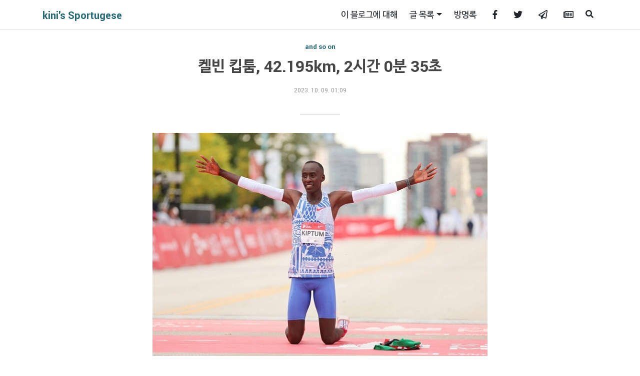

--- FILE ---
content_type: text/html;charset=UTF-8
request_url: https://kini.tistory.com/2625
body_size: 59537
content:
<!DOCTYPE html>
<html lang=ko-kr>
                                                                <head>
                <script type="text/javascript">if (!window.T) { window.T = {} }
window.T.config = {"TOP_SSL_URL":"https://www.tistory.com","PREVIEW":false,"ROLE":"guest","PREV_PAGE":"","NEXT_PAGE":"","BLOG":{"id":74366,"name":"kini","title":"kini's Sportugese","isDormancy":false,"nickName":"kini","status":"open","profileStatus":"normal"},"NEED_COMMENT_LOGIN":false,"COMMENT_LOGIN_CONFIRM_MESSAGE":"","LOGIN_URL":"https://www.tistory.com/auth/login/?redirectUrl=https://kini.tistory.com/2625","DEFAULT_URL":"https://kini.kr","USER":{"name":null,"homepage":null,"id":0,"profileImage":null},"SUBSCRIPTION":{"status":"none","isConnected":false,"isPending":false,"isWait":false,"isProcessing":false,"isNone":true},"IS_LOGIN":false,"HAS_BLOG":false,"IS_SUPPORT":false,"IS_SCRAPABLE":false,"TOP_URL":"http://www.tistory.com","JOIN_URL":"https://www.tistory.com/member/join","PHASE":"prod","ROLE_GROUP":"visitor"};
window.T.entryInfo = {"entryId":2625,"isAuthor":false,"categoryId":73372,"categoryLabel":"and so on"};
window.appInfo = {"domain":"tistory.com","topUrl":"https://www.tistory.com","loginUrl":"https://www.tistory.com/auth/login","logoutUrl":"https://www.tistory.com/auth/logout"};
window.initData = {};

window.TistoryBlog = {
    basePath: "",
    url: "https://kini.kr",
    tistoryUrl: "https://kini.tistory.com",
    manageUrl: "https://kini.tistory.com/manage",
    token: "bek5tavQ4Y3KcY/g9fB2Kw3qlcWusJMnrmVEc248hKVJ/f5rV1il3Ki2IuLDE7YQ"
};
var servicePath = "";
var blogURL = "";</script>

                
                
                        <!-- BusinessLicenseInfo - START -->
        
            <link href="https://tistory1.daumcdn.net/tistory_admin/userblog/userblog-0741249a6a6c269748c1bb7c166c9be2da99151d/static/plugin/BusinessLicenseInfo/style.css" rel="stylesheet" type="text/css"/>

            <script>function switchFold(entryId) {
    var businessLayer = document.getElementById("businessInfoLayer_" + entryId);

    if (businessLayer) {
        if (businessLayer.className.indexOf("unfold_license") > 0) {
            businessLayer.className = "business_license_layer";
        } else {
            businessLayer.className = "business_license_layer unfold_license";
        }
    }
}
</script>

        
        <!-- BusinessLicenseInfo - END -->
        <!-- GoogleAnalytics - START -->
        <script src="https://www.googletagmanager.com/gtag/js?id=UA-34347310-1" async="async"></script>
<script>window.dataLayer = window.dataLayer || [];
function gtag(){dataLayer.push(arguments);}
gtag('js', new Date());
gtag('config','UA-34347310-1', {
    cookie_domain: 'kini.tistory.com',
    cookie_flags: 'max-age=0;domain=.tistory.com',
    cookie_expires: 7 * 24 * 60 * 60 // 7 days, in seconds
});</script>

        <!-- GoogleAnalytics - END -->

<!-- MetaTag - START -->
<meta name="naver-site-verification" content="185c03c0767fe3a0753b0466b9ca2ae7c691f78f"/>
<!-- MetaTag - END -->

<!-- System - START -->

<!-- System - END -->

        <!-- GoogleSearchConsole - START -->
        
<!-- BEGIN GOOGLE_SITE_VERIFICATION -->
<meta name="google-site-verification" content="02Kzxu_1DbcZHSB-MYKQ_dP2xIOv2IyBWmKYGF2okjw"/>
<!-- END GOOGLE_SITE_VERIFICATION -->

        <!-- GoogleSearchConsole - END -->

        <!-- TistoryProfileLayer - START -->
        <link href="https://tistory1.daumcdn.net/tistory_admin/userblog/userblog-0741249a6a6c269748c1bb7c166c9be2da99151d/static/plugin/TistoryProfileLayer/style.css" rel="stylesheet" type="text/css"/>
<script type="text/javascript" src="https://tistory1.daumcdn.net/tistory_admin/userblog/userblog-0741249a6a6c269748c1bb7c166c9be2da99151d/static/plugin/TistoryProfileLayer/script.js"></script>

        <!-- TistoryProfileLayer - END -->

                
                <meta http-equiv="X-UA-Compatible" content="IE=Edge">
<meta name="format-detection" content="telephone=no">
<script src="//t1.daumcdn.net/tistory_admin/lib/jquery/jquery-3.5.1.min.js" integrity="sha256-9/aliU8dGd2tb6OSsuzixeV4y/faTqgFtohetphbbj0=" crossorigin="anonymous"></script>
<script type="text/javascript" src="//t1.daumcdn.net/tiara/js/v1/tiara-1.2.0.min.js"></script><meta name="referrer" content="always"/>
<meta name="google-adsense-platform-account" content="ca-host-pub-9691043933427338"/>
<meta name="google-adsense-platform-domain" content="tistory.com"/>
<meta name="google-adsense-account" content="ca-pub-3224355014550848"/>
<meta name="description" content="아마도 '그 선수' 이름은 켈빈 킵툼(24·케냐)이 될 모양인가 봅니다. 킵툼은 8일(이하 현지시간) 열린 2023 시카고 마라톤에서 2시간 0분 35초로 우승했습니다. 마라톤 역사상 2시간 1분대 벽을 무너뜨린 건 킵툼이 처음입니다. 이전까지는 엘리우드 킵초게(39·케냐)가 지난해 베를린 마라톤에서 세운 2시간 1분 9초가 기록이었습니다. 지난해 킵초게가 기록을 세웠을 때 '마라톤 정식 코스를 2시간 안에 뛰는 선수를 볼지도 모르겠다'고 썼습니다. 이로부터 379일 만에 마라톤 세계 최고 기록이 34초 줄었습니다. 여기서 36초만 더 줄이면 마라톤은 정말 '서브 2'(마라톤 풀 코스를 2시간 이내에 뛰는 일) 시대를 맞이하게 됩니다. 킴툼 또는 킵초게가 당장 다음 레이스에서 2시간 벽을 무너뜨린다고 해.."/>
<meta property="og:type" content="article"/>
<meta property="og:url" content="https://kini.kr/2625"/>
<meta property="og.article.author" content="kini"/>
<meta property="og:site_name" content="kini's Sportugese"/>
<meta property="og:title" content="켈빈 킵툼, 42.195km, 2시간 0분 35초"/>
<meta name="by" content="kini"/>
<meta property="og:description" content="아마도 '그 선수' 이름은 켈빈 킵툼(24·케냐)이 될 모양인가 봅니다. 킵툼은 8일(이하 현지시간) 열린 2023 시카고 마라톤에서 2시간 0분 35초로 우승했습니다. 마라톤 역사상 2시간 1분대 벽을 무너뜨린 건 킵툼이 처음입니다. 이전까지는 엘리우드 킵초게(39·케냐)가 지난해 베를린 마라톤에서 세운 2시간 1분 9초가 기록이었습니다. 지난해 킵초게가 기록을 세웠을 때 '마라톤 정식 코스를 2시간 안에 뛰는 선수를 볼지도 모르겠다'고 썼습니다. 이로부터 379일 만에 마라톤 세계 최고 기록이 34초 줄었습니다. 여기서 36초만 더 줄이면 마라톤은 정말 '서브 2'(마라톤 풀 코스를 2시간 이내에 뛰는 일) 시대를 맞이하게 됩니다. 킴툼 또는 킵초게가 당장 다음 레이스에서 2시간 벽을 무너뜨린다고 해.."/>
<meta property="og:image" content="https://img1.daumcdn.net/thumb/R800x0/?scode=mtistory2&fname=https%3A%2F%2Fblog.kakaocdn.net%2Fdna%2Fbmeowo%2FbtsxzYIOWsQ%2FAAAAAAAAAAAAAAAAAAAAAPYoScancJVJFFhPTZiJumiKndhXw6VxHRVBL-vJ9gJ9%2Fimg.jpg%3Fcredential%3DyqXZFxpELC7KVnFOS48ylbz2pIh7yKj8%26expires%3D1764514799%26allow_ip%3D%26allow_referer%3D%26signature%3DKB3NH0xLiFwqJtRoBh9yew%252FDDyg%253D"/>
<meta name="twitter:card" content="summary_large_image"/>
<meta name="twitter:site" content="@TISTORY"/>
<meta name="twitter:title" content="켈빈 킵툼, 42.195km, 2시간 0분 35초"/>
<meta name="twitter:description" content="아마도 '그 선수' 이름은 켈빈 킵툼(24·케냐)이 될 모양인가 봅니다. 킵툼은 8일(이하 현지시간) 열린 2023 시카고 마라톤에서 2시간 0분 35초로 우승했습니다. 마라톤 역사상 2시간 1분대 벽을 무너뜨린 건 킵툼이 처음입니다. 이전까지는 엘리우드 킵초게(39·케냐)가 지난해 베를린 마라톤에서 세운 2시간 1분 9초가 기록이었습니다. 지난해 킵초게가 기록을 세웠을 때 '마라톤 정식 코스를 2시간 안에 뛰는 선수를 볼지도 모르겠다'고 썼습니다. 이로부터 379일 만에 마라톤 세계 최고 기록이 34초 줄었습니다. 여기서 36초만 더 줄이면 마라톤은 정말 '서브 2'(마라톤 풀 코스를 2시간 이내에 뛰는 일) 시대를 맞이하게 됩니다. 킴툼 또는 킵초게가 당장 다음 레이스에서 2시간 벽을 무너뜨린다고 해.."/>
<meta property="twitter:image" content="https://img1.daumcdn.net/thumb/R800x0/?scode=mtistory2&fname=https%3A%2F%2Fblog.kakaocdn.net%2Fdna%2Fbmeowo%2FbtsxzYIOWsQ%2FAAAAAAAAAAAAAAAAAAAAAPYoScancJVJFFhPTZiJumiKndhXw6VxHRVBL-vJ9gJ9%2Fimg.jpg%3Fcredential%3DyqXZFxpELC7KVnFOS48ylbz2pIh7yKj8%26expires%3D1764514799%26allow_ip%3D%26allow_referer%3D%26signature%3DKB3NH0xLiFwqJtRoBh9yew%252FDDyg%253D"/>
<meta content="https://kini.kr/2625" property="dg:plink" content="https://kini.kr/2625"/>
<meta name="plink"/>
<meta name="title" content="켈빈 킵툼, 42.195km, 2시간 0분 35초"/>
<meta name="article:media_name" content="kini's Sportugese"/>
<meta property="article:mobile_url" content="https://kini.kr/m/2625"/>
<meta property="article:pc_url" content="https://kini.kr/2625"/>
<meta property="article:mobile_view_url" content="https://kini.tistory.com/m/2625"/>
<meta property="article:pc_view_url" content="https://kini.tistory.com/2625"/>
<meta property="article:talk_channel_view_url" content="https://kini.kr/m/2625"/>
<meta property="article:pc_service_home" content="https://www.tistory.com"/>
<meta property="article:mobile_service_home" content="https://www.tistory.com/m"/>
<meta property="article:txid" content="74366_2625"/>
<meta property="article:published_time" content="2023-10-09T11:33:02+09:00"/>
<meta property="og:regDate" content="20231009113302"/>
<meta property="article:modified_time" content="2023-10-14T00:09:37+09:00"/>
<script type="module" src="https://tistory1.daumcdn.net/tistory_admin/userblog/userblog-0741249a6a6c269748c1bb7c166c9be2da99151d/static/pc/dist/index.js" defer=""></script>
<script type="text/javascript" src="https://tistory1.daumcdn.net/tistory_admin/userblog/userblog-0741249a6a6c269748c1bb7c166c9be2da99151d/static/pc/dist/index-legacy.js" defer="" nomodule="true"></script>
<script type="text/javascript" src="https://tistory1.daumcdn.net/tistory_admin/userblog/userblog-0741249a6a6c269748c1bb7c166c9be2da99151d/static/pc/dist/polyfills-legacy.js" defer="" nomodule="true"></script>
<link rel="stylesheet" type="text/css" href="https://t1.daumcdn.net/tistory_admin/www/style/font.css"/>
<link rel="stylesheet" type="text/css" href="https://tistory1.daumcdn.net/tistory_admin/userblog/userblog-0741249a6a6c269748c1bb7c166c9be2da99151d/static/style/content.css"/>
<link rel="stylesheet" type="text/css" href="https://tistory1.daumcdn.net/tistory_admin/userblog/userblog-0741249a6a6c269748c1bb7c166c9be2da99151d/static/pc/dist/index.css"/>
<link rel="stylesheet" type="text/css" href="https://tistory1.daumcdn.net/tistory_admin/userblog/userblog-0741249a6a6c269748c1bb7c166c9be2da99151d/static/style/uselessPMargin.css"/>
<script type="text/javascript">(function() {
    var tjQuery = jQuery.noConflict(true);
    window.tjQuery = tjQuery;
    window.orgjQuery = window.jQuery; window.jQuery = tjQuery;
    window.jQuery = window.orgjQuery; delete window.orgjQuery;
})()</script>
<script type="text/javascript" src="https://tistory1.daumcdn.net/tistory_admin/userblog/userblog-0741249a6a6c269748c1bb7c166c9be2da99151d/static/script/base.js"></script>
<script type="text/javascript" src="//developers.kakao.com/sdk/js/kakao.min.js"></script>

                
    <meta http-equiv=content-type content="text/html; charset=UTF-8">
    <meta http-equiv=X-UA-Compatible content="IE=Edge,chrome=IE8" />
    <meta charset=utf-8>
    <meta name=viewport content="width=device-width, initial-scale=1, maximum-scale=1, shrink-to-fit=no">
    <meta name="description" content="이 세상 모든 질문이 스포츠였으면 좋겠다."/>
    <meta name="keywords" content="프로야구, 세이버메트릭스, 프로배구, 스포츠"/>
    <meta property="fb:app_id" content="534859713228392"/>
    <meta property="og:type" content="article" />
    <meta property="og:rich_attachment" content="true" />
  	<meta property="fb:profile_id" content="100004282807928" />
  	<meta property="fb:pages" content="291117180934151" />
		<meta property="article:author" content="100004282807928" />
		<meta property="article:publisher" content="https://www.facebook.com/sportugese/" />
    <meta name="twitter:card" content="summary_large_image">
    <meta name="twitter:creator" content="@sportugese">
    <meta name="twitter:title" content="켈빈 킵툼, 42.195km, 2시간 0분 35초">
    <meta name="twitter:description" content="이 세상 모든 질문이 스포츠였으면 좋겠다.">
    <meta name="twitter:image" content="">
		<meta name="naver-site-verification" content="b9a4b635938633a2346b2ada80a7338a0b1fa5cd" />
		<meta name="google-site-verification" content="02Kzxu_1DbcZHSB-MYKQ_dP2xIOv2IyBWmKYGF2okjw" /> <!-- kini.kr -->
		<meta name="google-site-verification" content="s7tYiFIwUwS4ZOjmV8-2ZO0aRY9yt0kmKCm-VLlXtgA" /> <!-- kini.tistory.com -->

    <script async src="//pagead2.googlesyndication.com/pagead/js/adsbygoogle.js"></script>
    <script>
        (adsbygoogle = window.adsbygoogle || []).push({
            google_ad_client: "ca-pub-3224355014550848",
            enable_page_level_ads: true
        });
    </script>

    <title>켈빈 킵툼, 42.195km, 2시간 0분 35초 : kini's Sportugese</title>
    <link rel=alternate type=application/rss+xml title=kini's Sportugese href=https://kini.tistory.com/rss />
    <link rel="shortcut icon" href=https://kini.kr/favicon.ico />

    <script src="https://ajax.googleapis.com/ajax/libs/jquery/3.3.1/jquery.min.js"></script>
    <script defer src="https://use.fontawesome.com/releases/v5.0.9/js/all.js" integrity="sha384-8iPTk2s/jMVj81dnzb/iFR2sdA7u06vHJyyLlAd4snFpCl/SnyUjRrbdJsw1pGIl" crossorigin="anonymous"></script>
    <link href="https://tistory1.daumcdn.net/tistory/74366/skin/images/bootstrap.min.css?_version_=1746996405" rel="stylesheet">
    <link href="https://tistory1.daumcdn.net/tistory/74366/skin/style.css?_version_=1746996405" rel="stylesheet">


                
                
                <link rel="stylesheet" type="text/css" href="https://tistory1.daumcdn.net/tistory_admin/userblog/userblog-0741249a6a6c269748c1bb7c166c9be2da99151d/static/style/revenue.css"/>
<link rel="canonical" href="https://kini.kr/2625"/>

<!-- BEGIN STRUCTURED_DATA -->
<script type="application/ld+json">
    {"@context":"http://schema.org","@type":"BlogPosting","mainEntityOfPage":{"@id":"https://kini.kr/2625","name":null},"url":"https://kini.kr/2625","headline":"켈빈 킵툼, 42.195km, 2시간 0분 35초","description":"아마도 '그 선수' 이름은 켈빈 킵툼(24&middot;케냐)이 될 모양인가 봅니다. 킵툼은 8일(이하 현지시간) 열린 2023 시카고 마라톤에서 2시간 0분 35초로 우승했습니다. 마라톤 역사상 2시간 1분대 벽을 무너뜨린 건 킵툼이 처음입니다. 이전까지는 엘리우드 킵초게(39&middot;케냐)가 지난해 베를린 마라톤에서 세운 2시간 1분 9초가 기록이었습니다. 지난해 킵초게가 기록을 세웠을 때 '마라톤 정식 코스를 2시간 안에 뛰는 선수를 볼지도 모르겠다'고 썼습니다. 이로부터 379일 만에 마라톤 세계 최고 기록이 34초 줄었습니다. 여기서 36초만 더 줄이면 마라톤은 정말 '서브 2'(마라톤 풀 코스를 2시간 이내에 뛰는 일) 시대를 맞이하게 됩니다. 킴툼 또는 킵초게가 당장 다음 레이스에서 2시간 벽을 무너뜨린다고 해..","author":{"@type":"Person","name":"kini","logo":null},"image":{"@type":"ImageObject","url":"https://img1.daumcdn.net/thumb/R800x0/?scode=mtistory2&fname=https%3A%2F%2Fblog.kakaocdn.net%2Fdna%2Fbmeowo%2FbtsxzYIOWsQ%2FAAAAAAAAAAAAAAAAAAAAAPYoScancJVJFFhPTZiJumiKndhXw6VxHRVBL-vJ9gJ9%2Fimg.jpg%3Fcredential%3DyqXZFxpELC7KVnFOS48ylbz2pIh7yKj8%26expires%3D1764514799%26allow_ip%3D%26allow_referer%3D%26signature%3DKB3NH0xLiFwqJtRoBh9yew%252FDDyg%253D","width":"800px","height":"800px"},"datePublished":"2023-10-09T11:33:02+09:00","dateModified":"2023-10-14T00:09:37+09:00","publisher":{"@type":"Organization","name":"TISTORY","logo":{"@type":"ImageObject","url":"https://t1.daumcdn.net/tistory_admin/static/images/openGraph/opengraph.png","width":"800px","height":"800px"}}}
</script>
<!-- END STRUCTURED_DATA -->
<link rel="stylesheet" type="text/css" href="https://tistory1.daumcdn.net/tistory_admin/userblog/userblog-0741249a6a6c269748c1bb7c166c9be2da99151d/static/style/dialog.css"/>
<link rel="stylesheet" type="text/css" href="//t1.daumcdn.net/tistory_admin/www/style/top/font.css"/>
<link rel="stylesheet" type="text/css" href="https://tistory1.daumcdn.net/tistory_admin/userblog/userblog-0741249a6a6c269748c1bb7c166c9be2da99151d/static/style/postBtn.css"/>
<link rel="stylesheet" type="text/css" href="https://tistory1.daumcdn.net/tistory_admin/userblog/userblog-0741249a6a6c269748c1bb7c166c9be2da99151d/static/style/tistory.css"/>
<script type="text/javascript" src="https://tistory1.daumcdn.net/tistory_admin/userblog/userblog-0741249a6a6c269748c1bb7c166c9be2da99151d/static/script/common.js"></script>

                
                </head>

                                                <body id="tt-body-page">
                
                
                
	<div class="se-pre-con"></div>
	<div id="fb-root"></div>
		<script>(function(d, s, id) {
				var js, fjs = d.getElementsByTagName(s)[0];
				if (d.getElementById(id)) return;
				js = d.createElement(s); js.id = id;
				js.src = 'https://connect.facebook.net/ko_KR/sdk.js#xfbml=1&version=v2.12&appId=534859713228392&autoLogAppEvents=1';
				fjs.parentNode.insertBefore(js, fjs);
		}(document, 'script', 'facebook-jssdk'));</script>

	
    <nav class="navbar navbar-expand-lg navbar-light fixed-top" id="mainNav">
        <div class="container" >
            <a class="navbar-brand mb-0 h1 js-scroll-trigger" href=https://kini.kr/>kini's Sportugese</a>
            <button class="navbar-toggler navbar-toggler-right" type="button" data-toggle="collapse" data-target="#navbarResponsive" aria-controls="navbarResponsive" aria-expanded="false" aria-label="Toggle navigation">
                <i class="fas fa-bars"></i>
            </button>
            <div class="collapse navbar-collapse" id="navbarResponsive">
                <ul class="navbar-nav ml-auto">
                    <li class="nav-item d-lg-none">
                        <form class="navbar-form" role="search">
                            <div class="input-group">
                                <input type="text" name="searchthis_md" class="form-control " placeholder="검색" aria-label="Search" onkeypress="if(event.keyCode==13){try{window.location.href='/search/'+looseURIEncode(document.getElementsByName('searchthis_md')[0].value);document.getElementsByName('searchthis_md')[0].value='';return false;}catch(e){}}">
                                <span class="input-group-btn"><button class="btn" type="button"><i class="fas fa-search"></i></button></span>
                            </div>
                        </form>
                    </li>
                    <li class="nav-item">
                        <a class="nav-link js-scroll-trigger" href="/1069">이 블로그에 대해</a>
                    </li>
                    <li class="nav-item d-none d-lg-block">
                        <div class="dropdown">
                            <a class="dropdown-toggle nav-link js-scroll-trigger" data-toggle="dropdown" href="#">글 목록<span class="caret"></span></a>
                            <div class="dropdown-menu" aria-labelledby="dropdownMenuButton">
                                <div class="navbar_category"><ul class="tt_category"><li class=""><a href="/category" class="link_tit"> 분류 전체보기 <span class="c_cnt">(2576)</span> </a>
  <ul class="category_list"><li class=""><a href="/category/Notice" class="link_item"> Notice <span class="c_cnt">(16)</span> </a></li>
<li class=""><a href="/category/KBO" class="link_item"> KBO <span class="c_cnt">(235)</span> </a>
  <ul class="sub_category_list"><li class=""><a href="/category/KBO/Business" class="link_sub_item"> Business <span class="c_cnt">(88)</span> </a></li>
<li class=""><a href="/category/KBO/Power%20Ranking" class="link_sub_item"> Power Ranking <span class="c_cnt">(101)</span> </a></li>
<li class=""><a href="/category/KBO/Giants" class="link_sub_item"> Giants <span class="c_cnt">(31)</span> </a></li>
<li class=""><a href="/category/KBO/Heroes" class="link_sub_item"> Heroes <span class="c_cnt">(196)</span> </a></li>
</ul>
</li>
<li class=""><a href="/category/Meet%20Baseball" class="link_item"> Meet Baseball <span class="c_cnt">(80)</span> </a></li>
<li class=""><a href="/category/Sabermetrics" class="link_item"> Sabermetrics <span class="c_cnt">(272)</span> </a>
  <ul class="sub_category_list"><li class=""><a href="/category/Sabermetrics/Biomechanics" class="link_sub_item"> Biomechanics <span class="c_cnt">(28)</span> </a></li>
</ul>
</li>
<li class=""><a href="/category/MLB" class="link_item"> MLB <span class="c_cnt">(287)</span> </a>
  <ul class="sub_category_list"><li class=""><a href="/category/MLB/RedSox" class="link_sub_item"> RedSox <span class="c_cnt">(98)</span> </a></li>
</ul>
</li>
<li class=""><a href="/category/NPB" class="link_item"> NPB <span class="c_cnt">(37)</span> </a>
  <ul class="sub_category_list"><li class=""><a href="/category/NPB/Tigers" class="link_sub_item"> Tigers <span class="c_cnt">(22)</span> </a></li>
</ul>
</li>
<li class=""><a href="/category/Baseball" class="link_item"> Baseball <span class="c_cnt">(62)</span> </a></li>
<li class=""><a href="/category/Basketball" class="link_item"> Basketball <span class="c_cnt">(135)</span> </a></li>
<li class=""><a href="/category/Golf" class="link_item"> Golf <span class="c_cnt">(20)</span> </a></li>
<li class=""><a href="/category/Volleyball" class="link_item"> Volleyball <span class="c_cnt">(258)</span> </a></li>
<li class=""><a href="/category/Soccer" class="link_item"> Soccer <span class="c_cnt">(89)</span> </a></li>
<li class=""><a href="/category/Tennis" class="link_item"> Tennis <span class="c_cnt">(164)</span> </a></li>
<li class=""><a href="/category/NFL" class="link_item"> NFL <span class="c_cnt">(47)</span> </a></li>
<li class=""><a href="/category/and%20so%20on" class="link_item"> and so on <span class="c_cnt">(143)</span> </a>
  <ul class="sub_category_list"><li class=""><a href="/category/and%20so%20on/Olympiad" class="link_sub_item"> Olympiad <span class="c_cnt">(122)</span> </a></li>
<li class=""><a href="/category/and%20so%20on/Asiad" class="link_sub_item"> Asiad <span class="c_cnt">(18)</span> </a></li>
</ul>
</li>
<li class=""><a href="/category/Open%20Newsroom" class="link_item"> Open Newsroom <span class="c_cnt">(27)</span> </a></li>
</ul>
</li>
</ul>
</div>
                            </div>
                        </div>
                    </li>
                    <li class="nav-item">
                        <a class="nav-link js-scroll-trigger" href="https://kini.tistory.com/guestbook">방명록</a>
                    </li>
                    <li class="nav-item form-inline">
                        <a class="nav-link js-scroll-trigger" href="http://fb.com/sportugese" target="_blank"><i class="fab fa-facebook-f"></i></a>
                        <a class="nav-link js-scroll-trigger" href="http://twitter.com/sportugese" target="_blank"><i class="fab fa-twitter"></i></a>
												<a class="nav-link js-scroll-trigger" href="https://kuduz.tistory.com" target="_blank"><i class="far fa-paper-plane"></i></a>
                        <a class="nav-link js-scroll-trigger" href="https://media.naver.com/journalist/020/73419" target="_blank"><i class="far fa-newspaper"></i></a>
                    </li>
                    <li class="nav-item d-none d-lg-block">
                        <div id="search_box" class="input-group search_box">
                            <span class="input-group-btn"><button class="btn nav-link js-scroll-trigger search_btn" type="button"><i class="fas fa-search"></i></button></span>
                            <input name="searchthis" type="text" class="nav_search nav-link" placeholder="검색" aria-label="Search" onkeypress="if(event.keyCode==13){try{window.location.href='/search/'+looseURIEncode(document.getElementsByName('searchthis')[0].value);document.getElementsByName('searchthis')[0].value='';return false;}catch(e){}}">
                        </div>
                    </li>
										<li class="nav-item d-lg-none">
                        <div class="mobile_category"><ul class="tt_category"><li class=""><a href="/category" class="link_tit"> 분류 전체보기 <span class="c_cnt">(2576)</span> </a>
  <ul class="category_list"><li class=""><a href="/category/Notice" class="link_item"> Notice <span class="c_cnt">(16)</span> </a></li>
<li class=""><a href="/category/KBO" class="link_item"> KBO <span class="c_cnt">(235)</span> </a>
  <ul class="sub_category_list"><li class=""><a href="/category/KBO/Business" class="link_sub_item"> Business <span class="c_cnt">(88)</span> </a></li>
<li class=""><a href="/category/KBO/Power%20Ranking" class="link_sub_item"> Power Ranking <span class="c_cnt">(101)</span> </a></li>
<li class=""><a href="/category/KBO/Giants" class="link_sub_item"> Giants <span class="c_cnt">(31)</span> </a></li>
<li class=""><a href="/category/KBO/Heroes" class="link_sub_item"> Heroes <span class="c_cnt">(196)</span> </a></li>
</ul>
</li>
<li class=""><a href="/category/Meet%20Baseball" class="link_item"> Meet Baseball <span class="c_cnt">(80)</span> </a></li>
<li class=""><a href="/category/Sabermetrics" class="link_item"> Sabermetrics <span class="c_cnt">(272)</span> </a>
  <ul class="sub_category_list"><li class=""><a href="/category/Sabermetrics/Biomechanics" class="link_sub_item"> Biomechanics <span class="c_cnt">(28)</span> </a></li>
</ul>
</li>
<li class=""><a href="/category/MLB" class="link_item"> MLB <span class="c_cnt">(287)</span> </a>
  <ul class="sub_category_list"><li class=""><a href="/category/MLB/RedSox" class="link_sub_item"> RedSox <span class="c_cnt">(98)</span> </a></li>
</ul>
</li>
<li class=""><a href="/category/NPB" class="link_item"> NPB <span class="c_cnt">(37)</span> </a>
  <ul class="sub_category_list"><li class=""><a href="/category/NPB/Tigers" class="link_sub_item"> Tigers <span class="c_cnt">(22)</span> </a></li>
</ul>
</li>
<li class=""><a href="/category/Baseball" class="link_item"> Baseball <span class="c_cnt">(62)</span> </a></li>
<li class=""><a href="/category/Basketball" class="link_item"> Basketball <span class="c_cnt">(135)</span> </a></li>
<li class=""><a href="/category/Golf" class="link_item"> Golf <span class="c_cnt">(20)</span> </a></li>
<li class=""><a href="/category/Volleyball" class="link_item"> Volleyball <span class="c_cnt">(258)</span> </a></li>
<li class=""><a href="/category/Soccer" class="link_item"> Soccer <span class="c_cnt">(89)</span> </a></li>
<li class=""><a href="/category/Tennis" class="link_item"> Tennis <span class="c_cnt">(164)</span> </a></li>
<li class=""><a href="/category/NFL" class="link_item"> NFL <span class="c_cnt">(47)</span> </a></li>
<li class=""><a href="/category/and%20so%20on" class="link_item"> and so on <span class="c_cnt">(143)</span> </a>
  <ul class="sub_category_list"><li class=""><a href="/category/and%20so%20on/Olympiad" class="link_sub_item"> Olympiad <span class="c_cnt">(122)</span> </a></li>
<li class=""><a href="/category/and%20so%20on/Asiad" class="link_sub_item"> Asiad <span class="c_cnt">(18)</span> </a></li>
</ul>
</li>
<li class=""><a href="/category/Open%20Newsroom" class="link_item"> Open Newsroom <span class="c_cnt">(27)</span> </a></li>
</ul>
</li>
</ul>
</div>
                    </li>
                </ul>
            </div>
        </div>
    </nav>
    <div class="mh">
        <header class="masthead text-center text-white d-flex">
            <div class="container my-auto">
                <div class="row">
                    <div class="col-lg-12 mx-auto">
                        <h1>
                            <strong>여기는 스포츠가 공용어입니다.</strong>
                        </h1>
                        <hr>
                    </div>
                    <div class="col-lg-8 mx-auto">
                        <div class="mb-5 text-faded">
                            <p>❝스포츠에서 유일한 것이 승리라면 이기는 그 순간 다시 경합을 벌여야겠다는 욕구는 사라질 것이다. 그렇다면 마이클 조던과 로저 클레멘스가 나이 마흔에 계속 경쟁을 벌였던 사실을 어떻게 이해할 것인가.❞</p>
                            <p style="text-align:right;"> ─ '소크라테스 야구장에 가다' 中에서</p></div>
                        <a class="btn btn-primary js-scroll-trigger" href="#idx"><i class="fa fa-angle-double-down blink_me"></i><!-- 새 글 보기 --></a>
                    </div>
                </div>
            </div>
        </header>
    </div>

    <section id="idx">
        <div class="container">
           <!--  <div class="row"> -->

					

					<div class="row">
						                
                    
							

							
								<div class="ph">
									<header class="posthead" data-paroller-factor="0.5">
										<div class="overlay"></div>
									</header>
								</div>

								<div class="col-lg-8 col-md-10 mx-auto article_title_wrapper">
									<div class="text-center">
										<div class="txt_category txt2">
											<a href=/category/and%20so%20on>and so on</a>
										</div>
										<a href=/2625><h1 class="article_title txt_title2">켈빈 킵툼, 42.195km, 2시간 0분 35초</h1></a>
										<div class="article_date txt_date2">
											2023. 10. 9. 11:33
											
										</div>
										<div align="center"><hr class="shorthr"></div>
									</div>
								</div>

								<div class="col-lg-8 col-md-10 mx-auto article_wrapper">
									<article class="article_body">
										
            <!-- System - START -->

<!-- System - END -->

            <div class="tt_article_useless_p_margin contents_style"><p><figure class="imageblock alignCenter" data-ke-mobileStyle="widthOrigin" data-filename="kelvin_kiptum.jpg" data-origin-width="700" data-origin-height="467"><span data-url="https://blog.kakaocdn.net/dna/bmeowo/btsxzYIOWsQ/AAAAAAAAAAAAAAAAAAAAAPYoScancJVJFFhPTZiJumiKndhXw6VxHRVBL-vJ9gJ9/img.jpg?credential=yqXZFxpELC7KVnFOS48ylbz2pIh7yKj8&expires=1764514799&allow_ip=&allow_referer=&signature=KB3NH0xLiFwqJtRoBh9yew%2FDDyg%3D" data-phocus="https://blog.kakaocdn.net/dna/bmeowo/btsxzYIOWsQ/AAAAAAAAAAAAAAAAAAAAAPYoScancJVJFFhPTZiJumiKndhXw6VxHRVBL-vJ9gJ9/img.jpg?credential=yqXZFxpELC7KVnFOS48ylbz2pIh7yKj8&expires=1764514799&allow_ip=&allow_referer=&signature=KB3NH0xLiFwqJtRoBh9yew%2FDDyg%3D" data-alt="마라톤 세계 최고 기록을 새로 쓴 켈빈 킵툼. 시카고=로이터 뉴스1"><img src="https://blog.kakaocdn.net/dna/bmeowo/btsxzYIOWsQ/AAAAAAAAAAAAAAAAAAAAAPYoScancJVJFFhPTZiJumiKndhXw6VxHRVBL-vJ9gJ9/img.jpg?credential=yqXZFxpELC7KVnFOS48ylbz2pIh7yKj8&expires=1764514799&allow_ip=&allow_referer=&signature=KB3NH0xLiFwqJtRoBh9yew%2FDDyg%3D" srcset="https://img1.daumcdn.net/thumb/R1280x0/?scode=mtistory2&fname=https%3A%2F%2Fblog.kakaocdn.net%2Fdna%2Fbmeowo%2FbtsxzYIOWsQ%2FAAAAAAAAAAAAAAAAAAAAAPYoScancJVJFFhPTZiJumiKndhXw6VxHRVBL-vJ9gJ9%2Fimg.jpg%3Fcredential%3DyqXZFxpELC7KVnFOS48ylbz2pIh7yKj8%26expires%3D1764514799%26allow_ip%3D%26allow_referer%3D%26signature%3DKB3NH0xLiFwqJtRoBh9yew%252FDDyg%253D" onerror="this.onerror=null; this.src='//t1.daumcdn.net/tistory_admin/static/images/no-image-v1.png'; this.srcset='//t1.daumcdn.net/tistory_admin/static/images/no-image-v1.png';" loading="lazy" width="700" height="467" data-filename="kelvin_kiptum.jpg" data-origin-width="700" data-origin-height="467"/></span><figcaption>마라톤 세계 최고 기록을 새로 쓴 켈빈 킵툼. 시카고=로이터 뉴스1</figcaption>
</figure>
</p>
<div class="adsense"><ins class="adsbygoogle" style="display: inline-block; width: 336px; height: 280px;" data-ad-client="ca-pub-3224355014550848" data-ad-slot="8915269019"></ins>
<script>(adsbygoogle = window.adsbygoogle || []).push({});</script>
</div>
<p data-ke-size="size16">아마도 '그 선수' 이름은 <a href="https://worldathletics.org/athletes/kenya/kelvin-kiptum-14859609" target="_blank" rel="noopener">켈빈 킵툼</a>(24&middot;케냐)이 될 모양인가 봅니다.</p>
<p data-ke-size="size16">&nbsp;</p>
<p data-ke-size="size16">킵툼은 8일(이하 현지시간) 열린 <a href="https://en.wikipedia.org/wiki/2023_Chicago_Marathon" target="_blank" rel="noopener">2023 시카고 마라톤</a>에서 2시간 0분 35초로 우승했습니다.</p>
<p data-ke-size="size16">&nbsp;</p>
<p data-ke-size="size16">마라톤 역사상 2시간 1분대 벽을 무너뜨린 건 킵툼이 처음입니다.</p>
<p data-ke-size="size16">&nbsp;</p>
<p data-ke-size="size16">이전까지는 <a href="https://worldathletics.org/athletes/kenya/eliud-kipchoge-14208194" target="_blank" rel="noopener">엘리우드 킵초게</a>(39&middot;케냐)가 <a href="https://en.wikipedia.org/wiki/2022_Berlin_Marathon" target="_blank" rel="noopener">지난해 베를린 마라톤</a>에서 세운 2시간 1분 9초가 기록이었습니다.</p>
<p data-ke-size="size16">&nbsp;</p>
<div class="youtube"><iframe src="https://www.youtube.com/embed/sIoHbNL-o20?si=AZtLdMdcvw4dT1OR" width="560" height="315" frameborder="" allowfullscreen="true"></iframe></div>
<p data-ke-size="size16">&nbsp;</p>
<p data-ke-size="size16"><a href="https://kini.kr/2549" target="_blank" rel="noopener">지난해 킵초게가 기록을 세웠을 때</a> '마라톤 정식 코스를 2시간 안에 뛰는 선수를 볼지도 모르겠다'고 썼습니다.</p>
<p data-ke-size="size16">&nbsp;</p>
<p data-ke-size="size16">이로부터 379일 만에 마라톤 세계 최고 기록이 34초 줄었습니다.</p>
<p data-ke-size="size16">&nbsp;</p>
<p data-ke-size="size16">여기서 36초만 더 줄이면 마라톤은 정말 '서브 2'(마라톤 풀 코스를 2시간 이내에 뛰는 일) 시대를 맞이하게 됩니다.</p>
<p data-ke-size="size16">&nbsp;</p>
<p data-ke-size="size16">킴툼 또는 킵초게가 당장 다음 레이스에서 2시간 벽을 무너뜨린다고 해도 놀랄 일이 아닙니다.</p>
<p data-ke-size="size16">&nbsp;</p>
<p><figure class="imageblock alignCenter" data-ke-mobileStyle="widthOrigin" data-filename="marathon_world_record.png" data-origin-width="700" data-origin-height="467"><span data-url="https://blog.kakaocdn.net/dna/bz6b1N/btsxq26FHhc/AAAAAAAAAAAAAAAAAAAAAC6N6u3nA77KzK06k6afUmoRG_Ek0_cC1xQHo6uj5TE7/img.png?credential=yqXZFxpELC7KVnFOS48ylbz2pIh7yKj8&expires=1764514799&allow_ip=&allow_referer=&signature=fSWRsq%2FGkxK4fhCJ7RJfyKT34Yo%3D" data-phocus="https://blog.kakaocdn.net/dna/bz6b1N/btsxq26FHhc/AAAAAAAAAAAAAAAAAAAAAC6N6u3nA77KzK06k6afUmoRG_Ek0_cC1xQHo6uj5TE7/img.png?credential=yqXZFxpELC7KVnFOS48ylbz2pIh7yKj8&expires=1764514799&allow_ip=&allow_referer=&signature=fSWRsq%2FGkxK4fhCJ7RJfyKT34Yo%3D" data-alt="현재 페이스면 2년 후에는 서브 2가 현실이 됩니다."><img src="https://blog.kakaocdn.net/dna/bz6b1N/btsxq26FHhc/AAAAAAAAAAAAAAAAAAAAAC6N6u3nA77KzK06k6afUmoRG_Ek0_cC1xQHo6uj5TE7/img.png?credential=yqXZFxpELC7KVnFOS48ylbz2pIh7yKj8&expires=1764514799&allow_ip=&allow_referer=&signature=fSWRsq%2FGkxK4fhCJ7RJfyKT34Yo%3D" srcset="https://img1.daumcdn.net/thumb/R1280x0/?scode=mtistory2&fname=https%3A%2F%2Fblog.kakaocdn.net%2Fdna%2Fbz6b1N%2Fbtsxq26FHhc%2FAAAAAAAAAAAAAAAAAAAAAC6N6u3nA77KzK06k6afUmoRG_Ek0_cC1xQHo6uj5TE7%2Fimg.png%3Fcredential%3DyqXZFxpELC7KVnFOS48ylbz2pIh7yKj8%26expires%3D1764514799%26allow_ip%3D%26allow_referer%3D%26signature%3DfSWRsq%252FGkxK4fhCJ7RJfyKT34Yo%253D" onerror="this.onerror=null; this.src='//t1.daumcdn.net/tistory_admin/static/images/no-image-v1.png'; this.srcset='//t1.daumcdn.net/tistory_admin/static/images/no-image-v1.png';" loading="lazy" width="700" height="467" data-filename="marathon_world_record.png" data-origin-width="700" data-origin-height="467"/></span><figcaption>현재 페이스면 2년 후에는 서브 2가 현실이 됩니다.</figcaption>
</figure>
</p>
<div class="adsense">
<script src="https://ads-partners.coupang.com/g.js"></script>
<script>new PartnersCoupang.G({"id":498728,"trackingCode":"AF8744136","subId":null,"template":"carousel","width":"336","height":"280"});</script>
</div>
<p data-ke-size="size16">킵초게는 지난해 베를린 마라톤 때 59분 51초에 반환점을 돌았습니다.</p>
<p data-ke-size="size16">&nbsp;</p>
<p data-ke-size="size16">레이스 후반부도 이 속도로 뛰면 1시간59분42초에 42.195km를 완주할 수 있던 페이스였습니다.</p>
<p data-ke-size="size16">&nbsp;</p>
<p data-ke-size="size16">그러나 속도가 떨어지면서 결국 2시간에서 1분 9초가 지난 뒤에야 결승선을 통과할 수 있었습니다.</p>
<p data-ke-size="size16">&nbsp;</p>
<p data-ke-size="size16">킵툼은 반환점을 돌 때 1시간 48초로 킵초게보다 57초가 늦었지만 거꾸로 후반부 페이스가 더 좋았습니다.</p>
<p data-ke-size="size16">&nbsp;</p>
<p><figure class="imageblock alignCenter" data-ke-mobileStyle="widthOrigin" data-filename="kiptum_vs_kipchoge.png" data-origin-width="700" data-origin-height="467"><span data-url="https://blog.kakaocdn.net/dna/px0WN/btsxsmp69h5/AAAAAAAAAAAAAAAAAAAAAE9BJBmUkkyATsoa1Kg11YVWbcdGhVwL18GEsPrXrZF0/img.png?credential=yqXZFxpELC7KVnFOS48ylbz2pIh7yKj8&expires=1764514799&allow_ip=&allow_referer=&signature=JotUgGhM8cuXeLlPiJ7EBwifM1U%3D" data-phocus="https://blog.kakaocdn.net/dna/px0WN/btsxsmp69h5/AAAAAAAAAAAAAAAAAAAAAE9BJBmUkkyATsoa1Kg11YVWbcdGhVwL18GEsPrXrZF0/img.png?credential=yqXZFxpELC7KVnFOS48ylbz2pIh7yKj8&expires=1764514799&allow_ip=&allow_referer=&signature=JotUgGhM8cuXeLlPiJ7EBwifM1U%3D" data-alt="킵툼은 100m를 평균 17.1초에 뛰었습니다."><img src="https://blog.kakaocdn.net/dna/px0WN/btsxsmp69h5/AAAAAAAAAAAAAAAAAAAAAE9BJBmUkkyATsoa1Kg11YVWbcdGhVwL18GEsPrXrZF0/img.png?credential=yqXZFxpELC7KVnFOS48ylbz2pIh7yKj8&expires=1764514799&allow_ip=&allow_referer=&signature=JotUgGhM8cuXeLlPiJ7EBwifM1U%3D" srcset="https://img1.daumcdn.net/thumb/R1280x0/?scode=mtistory2&fname=https%3A%2F%2Fblog.kakaocdn.net%2Fdna%2Fpx0WN%2Fbtsxsmp69h5%2FAAAAAAAAAAAAAAAAAAAAAE9BJBmUkkyATsoa1Kg11YVWbcdGhVwL18GEsPrXrZF0%2Fimg.png%3Fcredential%3DyqXZFxpELC7KVnFOS48ylbz2pIh7yKj8%26expires%3D1764514799%26allow_ip%3D%26allow_referer%3D%26signature%3DJotUgGhM8cuXeLlPiJ7EBwifM1U%253D" onerror="this.onerror=null; this.src='//t1.daumcdn.net/tistory_admin/static/images/no-image-v1.png'; this.srcset='//t1.daumcdn.net/tistory_admin/static/images/no-image-v1.png';" loading="lazy" width="700" height="467" data-filename="kiptum_vs_kipchoge.png" data-origin-width="700" data-origin-height="467"/></span><figcaption>킵툼은 100m를 평균 17.1초에 뛰었습니다.</figcaption>
</figure>
</p>
<p data-ke-size="size16">킴툽은 지난해 12월 4일 <a href="https://en.wikipedia.org/wiki/Valencia_Marathon" target="_blank" rel="noopener">발렌시아 마라톤</a>에서 풀 코스에 처음 도전해 2시간 1분 53초로 우승했습니다.</p>
<p data-ke-size="size16">&nbsp;</p>
<p data-ke-size="size16">마라톤 데뷔전 역대 최고 기록이자 당시 기준 역대 4위에 해당하는 기록이었습니다.</p>
<p data-ke-size="size16">&nbsp;</p>
<p data-ke-size="size16">이어 <a href="https://en.wikipedia.org/wiki/2023_London_Marathon" target="_blank" rel="noopener">올해 런던 마라톤</a>(4월 23일) 때는 이 기록을 28초 단축하면서 2시간 1분 25초로 역시 월계관을 썼습니다.</p>
<p data-ke-size="size16">&nbsp;</p>
<p data-ke-size="size16">이보다 마라톤 풀 코스를 빨리 뛴 건 지난해 베를린 마라톤 때 킵초게 한 명밖에 없었습니다.</p>
<p data-ke-size="size16">&nbsp;</p>
<p><figure class="imageblock alignCenter" data-ke-mobileStyle="widthOrigin" data-filename="kipchoge_ineos.png" data-origin-width="700" data-origin-height="467"><span data-url="https://blog.kakaocdn.net/dna/bcIQsR/btsxrj8b5B7/AAAAAAAAAAAAAAAAAAAAABvvPNzmyfpZy3BEBzU6GG8oA-drvCjPxTcnBAW4Difo/img.png?credential=yqXZFxpELC7KVnFOS48ylbz2pIh7yKj8&expires=1764514799&allow_ip=&allow_referer=&signature=Jv7g6C3Z0FsOf8Fcsw6zzcdVZAE%3D" data-phocus="https://blog.kakaocdn.net/dna/bcIQsR/btsxrj8b5B7/AAAAAAAAAAAAAAAAAAAAABvvPNzmyfpZy3BEBzU6GG8oA-drvCjPxTcnBAW4Difo/img.png?credential=yqXZFxpELC7KVnFOS48ylbz2pIh7yKj8&expires=1764514799&allow_ip=&allow_referer=&signature=Jv7g6C3Z0FsOf8Fcsw6zzcdVZAE%3D" data-alt="'이네오스 1:59 챌린지'에서 '서브 2'에 성공한 엘리우드 킵초게. 비엔나=로이터 뉴스1"><img src="https://blog.kakaocdn.net/dna/bcIQsR/btsxrj8b5B7/AAAAAAAAAAAAAAAAAAAAABvvPNzmyfpZy3BEBzU6GG8oA-drvCjPxTcnBAW4Difo/img.png?credential=yqXZFxpELC7KVnFOS48ylbz2pIh7yKj8&expires=1764514799&allow_ip=&allow_referer=&signature=Jv7g6C3Z0FsOf8Fcsw6zzcdVZAE%3D" srcset="https://img1.daumcdn.net/thumb/R1280x0/?scode=mtistory2&fname=https%3A%2F%2Fblog.kakaocdn.net%2Fdna%2FbcIQsR%2Fbtsxrj8b5B7%2FAAAAAAAAAAAAAAAAAAAAABvvPNzmyfpZy3BEBzU6GG8oA-drvCjPxTcnBAW4Difo%2Fimg.png%3Fcredential%3DyqXZFxpELC7KVnFOS48ylbz2pIh7yKj8%26expires%3D1764514799%26allow_ip%3D%26allow_referer%3D%26signature%3DJv7g6C3Z0FsOf8Fcsw6zzcdVZAE%253D" onerror="this.onerror=null; this.src='//t1.daumcdn.net/tistory_admin/static/images/no-image-v1.png'; this.srcset='//t1.daumcdn.net/tistory_admin/static/images/no-image-v1.png';" loading="lazy" width="700" height="467" data-filename="kipchoge_ineos.png" data-origin-width="700" data-origin-height="467"/></span><figcaption>'이네오스 1:59 챌린지'에서 '서브 2'에 성공한 엘리우드 킵초게. 비엔나=로이터 뉴스1</figcaption>
</figure>
</p>
<p data-ke-size="size16">단, 42.195km 기준으로는 킵초게가 이날 킵툼보다 더 빨리 뛴 기록이 여전히 남아 있습니다.</p>
<p data-ke-size="size16">&nbsp;</p>
<p data-ke-size="size16">킵초게는 <a href="https://kini.kr/1982" target="_blank" rel="noopener">2019년 영국 석유화학기업 이네오스에서 서브 2가 정말 가능한지 알아보려고 세계육상연맹(WA) 규정을 어겨가면서 만든 이벤트</a>에서 1시간59분40초에 42.195km를 뛴 적이 있습니다.</p>
<p data-ke-size="size16">&nbsp;</p>
<p data-ke-size="size16">킵초게가 지난해 베를린 마라톤에서 20km를 뛸 때까지는 사실 이때보다 페이스가 더 좋았습니다.</p>
<p data-ke-size="size16">&nbsp;</p>
<p data-ke-size="size16">킵초게는 이미 한국 나이로 불혹이지만 아직 20대 중반인 킵툼이라면 실제 마라톤 코스에서도 서브 2가 가능하지 않을까요?</p>
<p data-ke-size="size16">&nbsp;</p>
<script> document.querySelector('#idx > div > div:nth-child(1) > div.col-lg-8.col-md-10.mx-auto.article_title_wrapper > div > div.article_date.txt_date2').innerText = '2023. 10. 09. 01:09'; </script></div>
            <!-- System - START -->

<!-- System - END -->

<script onerror="changeAdsenseToNaverAd()" async src="https://pagead2.googlesyndication.com/pagead/js/adsbygoogle.js?client=ca-pub-9527582522912841" crossorigin="anonymous"></script>
<!-- inventory -->
<ins class="adsbygoogle" style="margin:50px 0; display:block;" data-ad-client="ca-pub-9527582522912841" data-ad-slot="4947159016" data-ad-format="auto" data-full-width-responsive="true" data-ad-type="inventory" data-ad-adfit-unit="DAN-HCZEy0KQLPMGnGuC"></ins>

<script id="adsense_script">
     (adsbygoogle = window.adsbygoogle || []).push({});
</script>
<script>
    if(window.observeAdsenseUnfilledState !== undefined){ observeAdsenseUnfilledState(); }
</script>
<div data-tistory-react-app="NaverAd"></div>

<div class="container_postbtn #post_button_group">
  <div class="postbtn_like"><script>window.ReactionButtonType = 'reaction';
window.ReactionApiUrl = '//kini.tistory.com/reaction';
window.ReactionReqBody = {
    entryId: 2625
}</script>
<div class="wrap_btn" id="reaction-2625" data-tistory-react-app="Reaction"></div><div class="wrap_btn wrap_btn_share"><button type="button" class="btn_post sns_btn btn_share" aria-expanded="false" data-thumbnail-url="https://img1.daumcdn.net/thumb/R800x0/?scode=mtistory2&amp;fname=https%3A%2F%2Fblog.kakaocdn.net%2Fdna%2Fbmeowo%2FbtsxzYIOWsQ%2FAAAAAAAAAAAAAAAAAAAAAPYoScancJVJFFhPTZiJumiKndhXw6VxHRVBL-vJ9gJ9%2Fimg.jpg%3Fcredential%3DyqXZFxpELC7KVnFOS48ylbz2pIh7yKj8%26expires%3D1764514799%26allow_ip%3D%26allow_referer%3D%26signature%3DKB3NH0xLiFwqJtRoBh9yew%252FDDyg%253D" data-title="켈빈 킵툼, 42.195km, 2시간 0분 35초" data-description="아마도 '그 선수' 이름은 켈빈 킵툼(24·케냐)이 될 모양인가 봅니다. 킵툼은 8일(이하 현지시간) 열린 2023 시카고 마라톤에서 2시간 0분 35초로 우승했습니다. 마라톤 역사상 2시간 1분대 벽을 무너뜨린 건 킵툼이 처음입니다. 이전까지는 엘리우드 킵초게(39·케냐)가 지난해 베를린 마라톤에서 세운 2시간 1분 9초가 기록이었습니다. 지난해 킵초게가 기록을 세웠을 때 '마라톤 정식 코스를 2시간 안에 뛰는 선수를 볼지도 모르겠다'고 썼습니다. 이로부터 379일 만에 마라톤 세계 최고 기록이 34초 줄었습니다. 여기서 36초만 더 줄이면 마라톤은 정말 '서브 2'(마라톤 풀 코스를 2시간 이내에 뛰는 일) 시대를 맞이하게 됩니다. 킴툼 또는 킵초게가 당장 다음 레이스에서 2시간 벽을 무너뜨린다고 해.." data-profile-image="https://t1.daumcdn.net/cfile/tistory/13164446503D131114" data-profile-name="kini" data-pc-url="https://kini.kr/2625" data-relative-pc-url="/2625" data-blog-title="kini's Sportugese"><span class="ico_postbtn ico_share">공유하기</span></button>
  <div class="layer_post" id="tistorySnsLayer"></div>
</div><div class="wrap_btn wrap_btn_etc" data-entry-id="2625" data-entry-visibility="public" data-category-visibility="public"><button type="button" class="btn_post btn_etc2" aria-expanded="false"><span class="ico_postbtn ico_etc">게시글 관리</span></button>
  <div class="layer_post" id="tistoryEtcLayer"></div>
</div></div>
<button type="button" class="btn_menu_toolbar btn_subscription #subscribe" data-blog-id="74366" data-url="https://kini.kr/2625" data-device="web_pc" data-tiara-action-name="구독 버튼_클릭"><em class="txt_state"></em><strong class="txt_tool_id">kini's Sportugese</strong><span class="img_common_tistory ico_check_type1"></span></button><div class="postbtn_ccl" data-ccl-type="1" data-ccl-derive="2">
    <a href="https://creativecommons.org/licenses/by-nc-nd/4.0/deed.ko" target="_blank" class="link_ccl" rel="license">
        <span class="bundle_ccl">
            <span class="ico_postbtn ico_ccl1">저작자표시</span> <span class="ico_postbtn ico_ccl2">비영리</span> <span class="ico_postbtn ico_ccl3">변경금지</span> 
        </span>
        <span class="screen_out">(새창열림)</span>
    </a>
</div>
<!--
<rdf:RDF xmlns="https://web.resource.org/cc/" xmlns:dc="https://purl.org/dc/elements/1.1/" xmlns:rdf="https://www.w3.org/1999/02/22-rdf-syntax-ns#">
    <Work rdf:about="">
        <license rdf:resource="https://creativecommons.org/licenses/by-nc-nd/4.0/deed.ko" />
    </Work>
    <License rdf:about="https://creativecommons.org/licenses/by-nc-nd/4.0/deed.ko">
        <permits rdf:resource="https://web.resource.org/cc/Reproduction"/>
        <permits rdf:resource="https://web.resource.org/cc/Distribution"/>
        <requires rdf:resource="https://web.resource.org/cc/Notice"/>
        <requires rdf:resource="https://web.resource.org/cc/Attribution"/>
        <prohibits rdf:resource="https://web.resource.org/cc/CommercialUse"/>

    </License>
</rdf:RDF>
-->  <div data-tistory-react-app="SupportButton"></div>
</div>

									</article>

									<div class="article_etc">
										<div align="center">
											<div class="fb-page" data-href="https://www.facebook.com/sportugese/" data-width="500" data-small-header="false" data-adapt-container-width="true" data-hide-cover="false" data-show-facepile="true">
												<blockquote cite="https://www.facebook.com/sportugese/" class="fb-xfbml-parse-ignore">
													<a href="https://www.facebook.com/sportugese/">kini&#039;s Sportugese</a>
												</blockquote>
											</div>
										</div>
										
									</div>

									<div class="article_reply">
										<div class="fb-comments" data-href="http://kini.kr/2625" data-num-posts="10" data-width="675"></div><br/><br/>								
										<p class="txt_subtitle txt2">댓글, </p>
										<div data-tistory-react-app="Namecard"></div>
									</div>

									<div class="article_related">
										
											<p class="related_title txt_subtitle txt2"><a href=/category/and%20so%20on>and so on</a>
												<span class=related_sub>| 카테고리 다른 글</span>
											</p>
											<a href=/category/and%20so%20on class="related_more float-right txt_date2">더 보기</a>
											<span class="clearfix"></span>

											<div class="row related_thumb_wrapper">
												
													<div class="col-md-6 related_rep">
														<!-- <div class="col-sm-3 col-xs-6 related_rep"> -->
														<a href="/2640?category=73372">
															<div class="thumb_wrapper" >
																
																	<div class="related_thumb gen_thumb" style='background-image:url("//i1.daumcdn.net/thumb/R0x400/?fname=https%3A%2F%2Fblog.kakaocdn.net%2Fdna%2FdRFFh0%2Fbtszy7FieLd%2FAAAAAAAAAAAAAAAAAAAAAJaxGSXOsvIeKCGOojMDBjyz2LdOkmB-pt1JVnBcrGtU%2Fimg.jpg%3Fcredential%3DyqXZFxpELC7KVnFOS48ylbz2pIh7yKj8%26expires%3D1764514799%26allow_ip%3D%26allow_referer%3D%26signature%3DvkyZywxhJppSgG%252F%252Bb0Tt7PnOVCA%253D")'>
																		<div class="gen_black"></div>
																	</div>
																
															</div>
															<p class="related_detail">													막스 페르스타펀 16승&hellip;F1 단일 시즌 최다승 경신<br/><br/>
																<span class="related_date txt_date">2023.10.30</span>
															</p>
														</a>
													</div>
												
													<div class="col-md-6 related_rep">
														<!-- <div class="col-sm-3 col-xs-6 related_rep"> -->
														<a href="/2630?category=73372">
															<div class="thumb_wrapper" >
																
																	<div class="related_thumb gen_thumb" style='background-image:url("//i1.daumcdn.net/thumb/R0x400/?fname=https%3A%2F%2Fblog.kakaocdn.net%2Fdna%2FbuGs6w%2FbtsytKKa2rw%2FAAAAAAAAAAAAAAAAAAAAAOukfVgYiaP6wZ1O5BlbzwO1BZQzo2VJ4J-5HekEW1yO%2Fimg.jpg%3Fcredential%3DyqXZFxpELC7KVnFOS48ylbz2pIh7yKj8%26expires%3D1764514799%26allow_ip%3D%26allow_referer%3D%26signature%3DtJCL69rjbEb%252BLR9xjuXk%252B3d3Auo%253D")'>
																		<div class="gen_black"></div>
																	</div>
																
															</div>
															<p class="related_detail">													'신의 왼발'로 한국 롤러 울린 대만 선수, 자국에선 '동료 왼발'에 본인이 울었다<br/><br/>
																<span class="related_date txt_date">2023.10.14</span>
															</p>
														</a>
													</div>
												
													<div class="col-md-6 related_rep">
														<!-- <div class="col-sm-3 col-xs-6 related_rep"> -->
														<a href="/2613?category=73372">
															<div class="thumb_wrapper" >
																
																	<div class="related_thumb gen_thumb" style='background-image:url("//i1.daumcdn.net/thumb/R0x400/?fname=https%3A%2F%2Fblog.kakaocdn.net%2Fdna%2FcSbeZA%2FbtszzFBricR%2FAAAAAAAAAAAAAAAAAAAAACNfMPgy_BwlSdhWso3_CLrEOkh8mQjqYFq1bE1pYgQF%2Fimg.jpg%3Fcredential%3DyqXZFxpELC7KVnFOS48ylbz2pIh7yKj8%26expires%3D1764514799%26allow_ip%3D%26allow_referer%3D%26signature%3D5gpZV1GPwfuu6jN5UQ8S4BIjReA%253D")'>
																		<div class="gen_black"></div>
																	</div>
																
															</div>
															<p class="related_detail">													막스 페르스타펀, F1 역사상 첫 10회 연속 그랑프리 우승<br/><br/>
																<span class="related_date txt_date">2023.09.04</span>
															</p>
														</a>
													</div>
												
													<div class="col-md-6 related_rep">
														<!-- <div class="col-sm-3 col-xs-6 related_rep"> -->
														<a href="/2611?category=73372">
															<div class="thumb_wrapper" >
																
																	<div class="related_thumb gen_thumb" style='background-image:url("//i1.daumcdn.net/thumb/R0x400/?fname=https%3A%2F%2Fblog.kakaocdn.net%2Fdna%2FAgB4Y%2FbtszjznYNzi%2FAAAAAAAAAAAAAAAAAAAAAAXK-5n0w8ilqnpInYisgLndoeS7KZWmUBlcXKDOHaSQ%2Fimg.jpg%3Fcredential%3DyqXZFxpELC7KVnFOS48ylbz2pIh7yKj8%26expires%3D1764514799%26allow_ip%3D%26allow_referer%3D%26signature%3D2N23XbjoUrjauxQ%252FOGGzb0pc7BU%253D")'>
																		<div class="gen_black"></div>
																	</div>
																
															</div>
															<p class="related_detail">													안세영, 한국 첫 단식 챔피언&hellip;서승재, 복식 2관왕&hellip;한국 배드민턴 세계선수권 역대 최고 성적<br/><br/>
																<span class="related_date txt_date">2023.08.28</span>
															</p>
														</a>
													</div>
												
											</div>
										
									</div>
								</div>
							
						
                    
                
					</div>

					

					<div class="row">
						
					</div>	

        </div>
    </section>

    <div class='container-fluid bottombox'>
        <div class='container'>
            <div class=row>
                <div class='col-lg-4 mx-auto text-center footer_profile'>
                    
                        <img src=https://t1.daumcdn.net/cfile/tistory/13164446503D131114 width=100 height=100 class="rounded-circle footer_img">
                        <p class='txt1' style=line-height:1.8>kini</p>
                        <p>이 세상 모든 질문이 스포츠였으면 좋겠다.</p>
                    
                </div>
            </div>
        </div>
    </div>

    <footer>
        <!--  -->
        <div class=container>
            <div class=text-center>
					<span>Skin Assembled By <a href=https://kini.kr/ onclick="window.open(this.href);return false"> kini</a></span>
            </div>
        </div>
    </footer>

    <script src="https://tistory1.daumcdn.net/tistory/74366/skin/images/bootstrap.min.js?_version_=1746996405"></script>
    <script src="https://tistory1.daumcdn.net/tistory/74366/skin/images/bootstrap.bundle.min.js?_version_=1746996405"></script>
    <script src="https://tistory1.daumcdn.net/tistory/74366/skin/images/creative.min.js?_version_=1746996405"></script>
    <script src="https://tistory1.daumcdn.net/tistory/74366/skin/images/jquery.paroller.js?_version_=1746996405"></script>
    <script>
        $(function(){
            $('[data-paroller-factor]').paroller();
            $('.paroller').paroller({
                factor: 0.4,
                type: 'foreground'
            });
        });
    </script>
		<script>
    $(document).ready(function() {
        let currentUrl = window.location.href;

        if (currentUrl.includes(".kr/?page") || currentUrl.includes(".com/?page")) {
            $(window).scrollTop($(window).scrollTop() + window.innerHeight - (window.innerHeight * 0.1));
        }

    });
		</script>
    <!-- Go to www.addthis.com/dashboard to customize your tools -->
    <script type="text/javascript" src="//s7.addthis.com/js/300/addthis_widget.js#pubid=ra-54942f0228d00434" async="async"></script>

<div class="#menubar menu_toolbar toolbar_rb">
  <h2 class="screen_out">티스토리툴바</h2>
</div>
<div class="#menubar menu_toolbar "></div>
<div class="layer_tooltip">
  <div class="inner_layer_tooltip">
    <p class="desc_g"></p>
  </div>
</div>
<div id="editEntry" style="position:absolute;width:1px;height:1px;left:-100px;top:-100px"></div>


                        <!-- CallBack - START -->
        <script>                    (function () { 
                        var blogTitle = 'kini\'s Sportugese';
                        
                        (function () {
    function isShortContents () {
        return window.getSelection().toString().length < 30;
    }
    function isCommentLink (elementID) {
        return elementID === 'commentLinkClipboardInput'
    }

    function copyWithSource (event) {
        if (isShortContents() || isCommentLink(event.target.id)) {
            return;
        }
        var range = window.getSelection().getRangeAt(0);
        var contents = range.cloneContents();
        var temp = document.createElement('div');

        temp.appendChild(contents);

        var url = document.location.href;
        var decodedUrl = decodeURI(url);
        var postfix = ' [' + blogTitle + ':티스토리]';

        event.clipboardData.setData('text/plain', temp.innerText + '\n출처: ' + decodedUrl + postfix);
        event.clipboardData.setData('text/html', '<pre data-ke-type="codeblock">' + temp.innerHTML + '</pre>' + '출처: <a href="' + url + '">' + decodedUrl + '</a>' + postfix);
        event.preventDefault();
    }

    document.addEventListener('copy', copyWithSource);
})()

                    })()</script>

        <!-- CallBack - END -->

                
                <div style="margin:0; padding:0; border:none; background:none; float:none; clear:none; z-index:0"></div>
<script type="text/javascript" src="https://tistory1.daumcdn.net/tistory_admin/userblog/userblog-0741249a6a6c269748c1bb7c166c9be2da99151d/static/script/common.js"></script>
<script type="text/javascript">window.roosevelt_params_queue = window.roosevelt_params_queue || [{channel_id: 'dk', channel_label: '{tistory}'}]</script>
<script type="text/javascript" src="//t1.daumcdn.net/midas/rt/dk_bt/roosevelt_dk_bt.js" async="async"></script>

                
                <script>window.tiara = {"svcDomain":"user.tistory.com","section":"글뷰","trackPage":"글뷰_보기","page":"글뷰","key":"74366-2625","customProps":{"userId":"0","blogId":"74366","entryId":"2625","role":"guest","trackPage":"글뷰_보기","filterTarget":false},"entry":{"entryId":"2625","entryTitle":"켈빈 킵툼, 42.195km, 2시간 0분 35초","entryType":"POST","categoryName":"and so on","categoryId":"73372","serviceCategoryName":null,"serviceCategoryId":null,"author":"63503","authorNickname":"kini","blogNmae":"kini's Sportugese","image":"kage@bmeowo/btsxzYIOWsQ/Wes4AaKz4t22tzxrciJ8HK","plink":"/2625","tags":["마라톤","베를린 마라톤","시카고 마라톤","엘리드우 킵초게","육상","켈빈 킵툼"]},"kakaoAppKey":"3e6ddd834b023f24221217e370daed18","appUserId":"null"}</script>
<script type="module" src="https://t1.daumcdn.net/tistory_admin/frontend/tiara/v1.0.5/index.js"></script>
<script src="https://t1.daumcdn.net/tistory_admin/frontend/tiara/v1.0.5/polyfills-legacy.js" nomodule="true" defer="true"></script>
<script src="https://t1.daumcdn.net/tistory_admin/frontend/tiara/v1.0.5/index-legacy.js" nomodule="true" defer="true"></script>

                </body>

</html>

--- FILE ---
content_type: text/html; charset=utf-8
request_url: https://www.google.com/recaptcha/api2/aframe
body_size: 268
content:
<!DOCTYPE HTML><html><head><meta http-equiv="content-type" content="text/html; charset=UTF-8"></head><body><script nonce="_-G1QPcFdLdHUf0VELsQ2w">/** Anti-fraud and anti-abuse applications only. See google.com/recaptcha */ try{var clients={'sodar':'https://pagead2.googlesyndication.com/pagead/sodar?'};window.addEventListener("message",function(a){try{if(a.source===window.parent){var b=JSON.parse(a.data);var c=clients[b['id']];if(c){var d=document.createElement('img');d.src=c+b['params']+'&rc='+(localStorage.getItem("rc::a")?sessionStorage.getItem("rc::b"):"");window.document.body.appendChild(d);sessionStorage.setItem("rc::e",parseInt(sessionStorage.getItem("rc::e")||0)+1);localStorage.setItem("rc::h",'1762279955478');}}}catch(b){}});window.parent.postMessage("_grecaptcha_ready", "*");}catch(b){}</script></body></html>

--- FILE ---
content_type: text/css
request_url: https://tistory1.daumcdn.net/tistory/74366/skin/style.css?_version_=1746996405
body_size: 3805
content:
@font-face{font-family: "NanumBarunRoboto"; font-style:normal; font-weight:300; src:local("※"), url(./images/font_nanumbarunroboto_light.woff) format("woff")}
@font-face{font-family: "NanumBarunRoboto"; font-style:normal; font-weight:400; src:local("※"), url(./images/font_nanumbarunroboto_regular.woff) format("woff")}
@font-face{font-family: "NanumBarunRoboto"; font-style:normal; font-weight:700; src:local("※"), url(./images/font_nanumbarunroboto_bold.woff) format("woff")}

body,html{font-family:NanumBarunRoboto, Roboto, NanumBarunGothic, "나눔바른고딕", "Apple SD Gothic Neo", "Helvetica Neue",Helvetica,Arial,sans-serif;width:100%;height:100%}body{background-color:#fff;color:#454545;font-size:18px}footer{font-size:12px;padding-top:25px;padding-bottom:25px;background-color:#F8F8F8}a{color:inherit;-webkit-transition:all 0.3s linear;-moz-transition:all 0.2s linear;-o-transition:all 0.2s linear;transition:all 0.2s linear}a:active,a:focus,a:hover{color:#FFaa00;text-decoration:none}a:visited{text-decoration:none}a:hover{-webkit-transition:all 0.3s linear;-moz-transition:all 0.2s linear;-o-transition:all 0.2s linear;transition:all 0.2s linear}::selection{background:#FFaa00;color:#FFF;text-shadow:none}::-moz-selection{background:#FFaa00;color:#FFF;text-shadow:none}::-webkit-selection{background:#FFaa00;color:#FFF;text-shadow:none}

body.no-scroll{overflow:hidden;position:fixed;}

ol,ul{list-style:none;padding:0;margin:0}p{margin:0}.txt1{color:#FFaa00}.txt2{color:#206776}.txt3{color:#5CBED2}.txt_category{font-size:13px;font-weight:bold}.txt_title{margin-top:20px;margin-bottom:40px;font-size:32px;font-weight:700;color:#fff}.txt_title2{margin-top:20px;margin-bottom:40px;font-size:32px;font-weight:700;}h1.txt_title{margin-top:10px;margin-bottom:20px;font-size:32px;font-weight:700;color:#fff}h1.txt_title2{margin-top:10px;margin-bottom:20px;font-size:32px;font-weight:700}.txt_date{color:#ddd;font-size:12px}.txt_date2{color:#999;font-size:12px;margin-bottom:5px;}.txt_subtitle{font-size:20px}.caption{padding:10px 0;height:160px}blockquote {padding: 10px 20px;margin: 20px!important;font-size: inherit; border-left: 5px solid #206776;font-style: italic}.shorthr{width:80px;margin-top:40px} 

/*.bq {color: #454545; margin: 10px 20px !important; padding: 0 15px 0 24px; background: url("./images/quote.png") top left no-repeat; border: 0;} .bqbox{font-style: italic; margin:0 15px; padding:20px 15px; border:1px solid #206776; border-left:8px solid #206776; background:rgba(240, 240, 240, .25);} */

.bq {margin: 10px 20px 0px 15px !important; padding: 0 15px 0 24px; background: url("./images/quote.png") top left no-repeat; border: 0;} .bqbox{font-style: italic; margin:10px 20px 0px 15px !important; padding:20px 15px; border:1px solid #206776; border-left:8px solid #206776; background:rgba(240, 240, 240, .25);} 

/*.bq p{font-size: 1em !important; color: #454545;}*/

figcaption {font-size: 11pt!important; color: rgb(140, 140, 140); margin-left: 15px; margin-right: 15px; text-align: justify!important;}

.no-js #loader {display: none;}.js #loader{display: block; position: absolute; left: 100px; top: 0; }.se-pre-con {position: fixed;left: 0px;top: 0px;width: 100%;height: 100%;z-index: 9999;background: url(./images/preloader.gif) center no-repeat #fff;}

.bg-primary{background-color:#FFaa00!important}.bg-dark{background-color:#212529!important}.text-faded{color:rgba(255,255,255,.7)}
section{padding:4rem 0;}.section-heading{margin-top:0}

#mainNav{border-color:transparent;background-color:transparent;} /*#mainNav div.dropdown:hover > .dropdown-menu {display: block;}*/ #mainNav .navbar-brand{font-weight:900;color:rgba(255,255,255,.7)}#mainNav .navbar-brand:focus,#mainNav .navbar-brand:hover{color:#fff}#mainNav .navbar-nav>li.nav-item>a.nav-link, #mainNav form{padding:.5rem 1rem}#mainNav .navbar-nav>li.nav-item>a.nav-link,#mainNav .navbar-nav>li.nav-item>a.nav-link:focus, #mainNav i, #mainNav .dropdown-toggle{color:rgba(255,255,255,.7)}#mainNav .navbar-nav>li.nav-item>a.nav-link:focus:hover,#mainNav .navbar-nav>li.nav-item>a.nav-link:hover{color:*#fff} #mainNav .btn{background-color:transparent!important; color:rgba(255,255,255,.7); border:0;box-shadow:none;-moz-box-shadow: none;-webkit-box-shadow:none;} #mainNav .nav_search{display:none; background-color:transparent;border:0; border-radius:0px} #mainNav .search_box_underline{border:0; border-bottom:1px solid rgba(255,255,255,.7)} #mainNav ::placeholder{color:rgba(255,255,255,.7);} #mainNav :-ms-input-placeholder{color:rgba(255,255,255,.7);} #mainNav ::-ms-input-placeholder{color:rgba(255,255,255,.7);} #mainNav input[type="text"]:focus{color:rgba(255,255,255,.7); border-color: #206776;  box-shadow: none; -webkit-box-shadow: none;} #mainNav .navbar-toggler{color:rgba(255,255,255,.7);border:0}#mainNav.navbar-shrink{display:show;border-bottom:1px solid rgba(33,37,41,.1);background-color:#fff}#mainNav.navbar-shrink .navbar-brand{color:#206776;}#mainNav.navbar-shrink .navbar-brand:focus,#mainNav.navbar-shrink .navbar-brand:hover{color:#FFaa00}#mainNav.navbar-shrink .navbar-nav>li.nav-item>a.nav-link,#mainNav.navbar-shrink .navbar-nav>li.nav-item>a.nav-link:focus,  #mainNav.navbar-shrink i, #mainNav.navbar-shrink .dropdown-toggle{color:#212529}#mainNav.navbar-shrink .navbar-nav>li.nav-item>a.nav-link:focus:hover,#mainNav.navbar-shrink .navbar-nav>li.nav-item>a.nav-link:hover{color:#FFaa00} #mainNav.navbar-shrink .btn{background-color:transparent!important; color:#212529; border: 0;}#mainNav.navbar-shrink ::placeholder{color:#212529;} #mainNav.navbar-shrink :-ms-input-placeholder{color:#212529;} #mainNav.navbar-shrink ::-ms-input-placeholder{color:#212529;} #mainNav.navbar-shrink input[type="text"]:focus{color:#212529; box-shadow: none; -webkit-box-shadow: none;} #mainNav.navbar-shrink .navbar-toggler{color:#212529;border:0!important} #mainNav.navbar-shrink .search_box_underline{border:0; border-bottom:1px solid #212529;}

@media (max-width: 767.98px){.fixed-top .navbar-collapse{background-color:#fff;width:100%;max-height:92.5vh;overflow:auto!important;}.fixed-top .navbar-collapse::-webkit-scrollbar{width:1em;}}

.dropdown.notouch:hover > .dropdown-menu {display: block;} .dropdown-menu{width:225px; padding:15px;} .navbar_category ul > li > a > span.c_cnt{font-size:12px; color:#206776;} .navbar_category ul > li > ul > li > ul > li > a {padding: 0 0 32px 16px;} 

.mobile_category ul > li > a {padding: 0 0 32px 16px;} .mobile_category ul > li > ul > li > ul > li > a {padding: 0 0 32px 32px;} .mobile_category ul > li > a > span.c_cnt{font-size:12px; color:#206776;}

header.masthead{padding-top:8rem;padding-bottom:calc(10rem - 56px);background-image:url(./images/header.jpg);background-position:center center;-webkit-background-size:cover;-moz-background-size:cover;-o-background-size:cover;background-size:cover}header.masthead hr{margin-top:30px;margin-bottom:30px;}header.masthead h1{font-size:1.8rem}header.masthead p{font-weight:300; text-align:justify;} @media (min-width:768px){header.masthead p{font-size:1.15rem;margin:0;}} header.masthead hr{max-width:50px;border-width:3px;border-color:#FFF;} header.masthead hr.light{border-color:#fff} @media (min-width:992px){header.masthead{height:100vh;min-height:650px;padding-top:0;padding-bottom:0}header.masthead h1{font-size:3rem}} @media (min-width:1200px){header.masthead h1{font-size:4rem}} header.masthead .text-primary{color:#FFaa00!important}

header.masthead .btn{font-weight:400;-webkit-transition: all 0.3s ease-in-out;-moz-transition: all 0.3s ease-in-out;transition: all 0.3s ease-in-out;text-transform: uppercase;border-radius: 0;} 

header.masthead .btn-primary{font-size: 26px;width: 55px;height: 55px;margin-top: 15px;line-height: 45px;-webkit-transition: background 0.3s ease-in-out;-moz-transition: background 0.3s ease-in-out;transition: background 0.3s ease-in-out;color: white;border: 2px solid white;border-radius: 100% !important;background: transparent} header.masthead .btn-primary:focus, .btn-primary:hover {color: white;outline: none;background: rgba(255, 255, 255, 0.1);}

.blink_me{animation:blinker 1.5s linear infinite;} @keyframes blinker{50%{opacity: 0;}}

.card_wrapper{margin-bottom: 30px;}.idx_card{box-shadow: 0 1px 2px 0 rgba(0,0,0,0.2);transition:0.3s; border-radius: 5px; min-height:415px;} .card-header{background-color:rgba(255, 255, 255, 1); padding: 0 16px 16px 16px; height:30px;}.card-body{padding: 16px 16px 16px 16px;}

.zoom{overflow:hidden; !important;min-height:180px; background-color:#ffaa00;} 

.idx_thumb{-webkit-transition: all 400ms cubic-bezier(0.215, 0.610, 0.355, 1.000);-moz-transition: all 400ms cubic-bezier(0.215, 0.610, 0.355, 1.000);-o-transition: all 400ms cubic-bezier(0.215, 0.610, 0.355, 1.000);transition: all 400ms cubic-bezier(0.215, 0.610, 0.355, 1.000);-webkit-transition-timing-function: cubic-bezier(0.215, 0.610, 0.355, 1.000);-moz-transition-timing-function: cubic-bezier(0.215, 0.610, 0.355, 1.000);-o-transition-timing-function: cubic-bezier(0.215, 0.610, 0.355, 1.000);transition-timing-function: cubic-bezier(0.215, 0.610, 0.355, 1.000);max-width: 100%;-webkit-transform: scale(1);-moz-transform: scale(1);-ms-transform: scale(1);-o-transform: scale(1);transform: scale(1);}.idx_thumb:hover, .idx_thumb .hasHover{transform: scale(1.1);-moz-transform:scale(1.1);-webkit-transform:scale(1.1);-o-transform:scale(1.1);-ms-transform:scale(1.1);}

.idx_thumb_day{position:absolute;top:25px;z-index:150;max-height:100px;width:100%;margin:0 -10px;padding:0 25px;overflow:hidden;font-size:36px;color:#fff}
.idx_thumb_month{position:absolute;top:65px;z-index:150;max-height:100px;width:100%;margin:0 -10px;padding:0 25px;overflow:hidden;font-size:11px;color:#fff}

.idx_content,.idx_title{text-overflow:ellipsis;white-space:normal;display:-webkit-box;-webkit-box-orient:vertical;overflow:hidden;word-wrap:break-word}.idx_title{font-weight:700;margin-bottom:5px;font-size:18px;-webkit-line-clamp:2}.idx_content{font-size:13px;color:#777;-webkit-line-clamp:5}.idx_detail{margin-bottom:25px}

.gen_thumb{max-width:100%;min-height:180px;background-position:center;background-size:cover;text-align:center}

.lh, .ph, .gh{position:absolute; top:0px; left:0px; width:100%;} .ph{display:none;}

.list_container{margin-top:215px;} .list_wrapper{margin-top:100px;} .list_title_wrapper{top:40%; width:auto; max-width:700px!important;height:400px;word-break:keep-all;} @media screen and (max-width:767.98px){.list_container{margin-top:75px;} .list_wrapper{margin-top:125px;} .list_title_wrapper{height:192px;}}

header.posthead, header.listhead{height:550px;background:no-repeat center center;background-color:#868e96;background-attachment:scroll;position:relative;-webkit-background-size:cover;-moz-background-size:cover;-o-background-size:cover;overflow:hidden;} header.listhead{height:350px;} header.posthead .overlay, header.listhead .overlay {position:absolute;top:0;left:0;display:block;width:100%;height:100%;background-color:#212529;opacity:.5}

.article_title_wrapper{width:auto; max-width:700px!important;padding:20px;word-break:keep-all;} .article_title_wrapper.hero{width:auto; max-width:700px!important;margin:125px 0 190px 0;word-break:keep-all;}.txt_category.hero{color:#5CBED2}.article_title.hero{margin-top:20px;margin-bottom:40px;font-size:32px;font-weight:700;color:#fff} .article_date.hero{color:#ddd;font-size:12px} .shorthr.hero{display:none;}

.article_wrapper{width:auto;max-width:700px!important;}

@media screen and (max-width:1199.98px){header.posthead{height:400px;} header.listhead{height:250px;} .article_title_wrapper.hero{width:auto; max-width:700px!important;margin:25px 0 115px 0;word-break:keep-all;} .article_title_wrapper h1{font-size:24px;} .article_wrapper{width:auto;max-width:100%!important;margin-top:24px;}}

.article_body{padding:0;} .article_body table,.article_body iframe{max-width:100%!important;} .article_body table{margin-bottom:0;} .article_body a{color:#206776;} .article_body a:hover{color:#ffaa00; border-bottom: 0px; box-shadow: inset 0 -5.0px 0 #ffaa00; overflow-wrap: break-word; word-wrap: break-word; word-break: break-word;}.article_body h1,.article_body h2,.article_body h3{BORDER-BOTTOM: #cccccc 1px solid; BORDER-LEFT: #cccccc 10px solid; PADDING-BOTTOM: 6px !important; BACKGROUND-COLOR: transparent; MARGIN: 0.8em 0px; PADDING-LEFT: 8px !important; PADDING-RIGHT: 0px !important; FONT-WEIGHT: bold; PADDING-TOP: 2px !important;}.article_body h4,.article_body h5,.article_body h6{padding:0px 15px}@media screen and (max-width:767.98px){body{overflow-x:hidden;font-size:18px} h1.txt_title{font-size:24px;}.article_body h3{font-size:20px}.txt_subtitle{font-size:20px}}

.adsense {margin-bottom:12px;} @media only screen and (min-width: 768px){.adsense {float: right; margin-left:15px; margin-bottom:0;}}

.youtube{position:relative; padding-bottom:56.25%; padding-top:30px; height:0; overflow:hidden;} .youtube iframe, .youtube object, .youtube embed{position:absolute; top:0; left:0; width:100%; height:100%;} 

@media only screen and (max-width:600px){.hide-on-small-and-down,.hide-on-small-only{display:none!important}}@media only screen and (max-width:992px){.hide-on-med-and-down{display:none!important}}@media only screen and (min-width:601px){.hide-on-med-and-up{display:none!important}}@media only screen and (min-width:600px) and (max-width:992px){.hide-on-med-only{display:none!important}}@media only screen and (min-width:993px){.hide-on-large-only{display:none!important}}@media only screen and (min-width:1201px){.hide-on-extra-large-only{display:none!important}.show-on-extra-large{display:block!important}}@media only screen and (min-width:993px){.show-on-large{display:block!important}}@media only screen and (min-width:600px) and (max-width:992px){.show-on-medium{display:block!important}}@media only screen and (min-width:601px){.show-on-medium-and-up{display:block!important}}@media only screen and (max-width:992px){.show-on-medium-and-down{display:block!important}}@media only screen and (max-width:600px){.show-on-small{display:block!important}.center-on-small-only{text-align:center}}

.postbtn_ccl a{box-shadow: inset 0 0;}

.article_tag{margin-top:20px}.tag_title{font-weight:700;color:#FFaa00}

.article_reply{margin:60px 0px;}.reply_list li{padding:20px 0}.reply_thumb{float:left;margin-right:30px;margin-top:2px;display:block}.reply_profile{display:block;width:70px;height:70px;border-radius:70px}.reply_content{overflow:hidden;display:block}.reply_desc{margin-top:10px}.reply_relist{padding-left:30px}

.reply_fld{margin-top:0;}.reply_fld textarea, .reply_fld input{width:100%;border:0;border-bottom: 1px solid #aaa;border-radius: 0; padding:10px;}.reply_fld textarea{width:100%;border: 1px solid #aaa;border-radius: 0; padding:10px;} .reply_secret{padding:10px;}

.reply_chk{font-weight:normal}.reply_chk input{display:none}.reply_chk input:checked+span{color:#FFaa00}.reply_chk span{padding-bottom:5px;display:inline;white-space:nowrap;line-height:1;text-align:center;color:#999}

.reply_fld .btn{color: #454545;border: 1px solid #aaa;border-radius: 0;transition: all 0.2s linear;-webkit-transition: all 0.3s linear;-moz-transition: all 0.2s linear;-o-transition: all 0.2s linear} .reply_fld .btn.active, .reply_fld .btn-.active, .reply_fld .btn.focus, .reply_fld .btn:active, .reply_fld .btn:focus, .reply_fld .btn:hover{color: #fff;background-color: #206776;border: 1px solid #fff;-webkit-transition: all 0.3s linear;-moz-transition: all 0.2s linear;-o-transition: all 0.2s linear;transition: all 0.2s linear}

.related_thumb_wrapper{padding:0 10px;}

.related_rep{padding:5px;} @media screen and (max-width:767.98px){.related_rep{padding:10px 5px;}}

.article_related{margin:40px 0 60px 0;} 

.related_title{margin-left:-5px}.related_sub{font-size:12px}

.related_detail{position:absolute;top:75px;z-index:150;max-height:100px;width:100%;margin:0 -10px;padding:0 20px;overflow:hidden;font-size:14px;text-align:center;color:#fff}.related_date{color:#ddd}

.thumb_wrapper{min-height:180px;background-color:#ffaa00;}

.gen_black{width:100%;height:100%;min-height:180px;background-color:#000;z-index:100;opacity:0.5;filter:alpha(opacity=50)}
.gen_black:hover{opacity:0.3;filter:alpha(opacity=30);-webkit-transition:all 0.3s linear;-moz-transition:all 0.2s linear;-o-transition:all 0.2s linear;transition:all 0.2s linear}

.guest_title_wrapper{top:45%; width:auto; max-width:700px!important;height:250px;word-break:keep-all;} @media screen and (max-width:1199.98px){.guest_title_wrapper{height:192px;}}

.guest_container{margin-top:300px;} @media screen and (max-width:767.98px){.guest_container{margin-top:200px;}}

.guest_container, .tag_container, .local_container{padding: 0 15px;} .guest_list {margin-top: 50px;} .guest_list li{padding: 40px 0;} .guest_list_li{margin-top:10px;border-bottom: 1px solid #eee;}.guest_thumb{float: left;margin-right: 25px;display: block;width: 60px;height: 60px;border-radius: 70px;text-align:center;font-size: 40px}.guest_content{display: block;overflow: hidden;
}.guest_relist{padding-left: 30px;}.guest_desc{margin-top: 10px;}

.paging_container {margin-top: 75px; word-spacing: 10px;} @media screen and (max-width:767.98px){.paging_container {margin-top: 125px;}} .paging_container .selected {color: #FFaa00; font-weight: 700}

.bottombox{margin-top:75px;padding-top:25px;padding-bottom:25px;background-color:#F8F8F8} .footer_profile{margin-bottom:20px} .footer_img{margin-top:-80px}

--- FILE ---
content_type: text/javascript
request_url: https://tistory1.daumcdn.net/tistory/74366/skin/images/creative.min.js?_version_=1746996405
body_size: 1067
content:
$(document).ready(function() {
    $(".se-pre-con").fadeOut("slow");

    var isTouchDevice = 'ontouchstart' in document.documentElement;
    if (isTouchDevice == false) {
        $("div.dropdown").addClass("notouch");
    }

    $(".article_body p:not(p:has(.imageblock))").css({
        "padding": "0px 15px"
    });

    $.expr[':'].hasCssAttr = function(objNode, intStackIndex, arrProperties, arrNodeStack) {
        var arrArguments = arrProperties[3].split(',');
        var cssPropVal = $(objNode).css(arrArguments[0]); // need for speed
        for (var i = 1; i < arrArguments.length; i++)
            if (cssPropVal == arrArguments[i].replace(/^\s+|\s+$/g, ""))
                return true;
        return false;
    }

    if ($(window).width() <= 767.98) {
        $('.article_body div:hasCssAttr(float, right)').css({
            'margin': '0 0 14px 0'
        });
        $('.article_body p:hasCssAttr(float, right) > span').css({
            'margin': '0 0 16px 0'
        });
    }

    $("button.navbar-toggler").click(function() {
        $("#mainNav").addClass("navbar-shrink");
    });

    $("button.search_btn").click(function() {
        $(".nav_search").toggle();
        $("#search_box").toggleClass("search_box_underline");
    });

    if ($('body').attr('id') != 'tt-body-index') {
        $('.mh').remove();
    };

    if ($('.article_body div').hasClass('herohead') == true) {
        $('.ph').show();
        var img = $('meta[property="og:image"]').attr('content');
        if (img == 'https://t1.daumcdn.net/cssjs/icon/557567EA016E200001') {
            img = '';
        }
        var width = $(window).width()
        if (width <= 575.98) {
            $('.posthead').css('background-image', 'url(//i1.daumcdn.net/thumb/R640x0/?fname=' + img + ')');
        } else {
            if (width <= 767.98) {
                $('.posthead').css('background-image', 'url(//i1.daumcdn.net/thumb/R960x0/?fname=' + img + ')');
            } else {
                if (width <= 1199.98) {
                    $('.posthead').css('background-image', 'url(//i1.daumcdn.net/thumb/R1280x0/?fname=' + img + ')');
                } else {
                    $('.posthead').css('background-image', 'url(//i1.daumcdn.net/thumb/R1920x0/?fname=' + img + ')');
                }
            }
        }
        $('.article_title_wrapper, .txt_category, .article_title, .article_date, .shorthr').addClass('hero');
    }

    if ($('.article_body div').hasClass('herohead') == false && $('body').attr('id') == 'tt-body-page') {
        $("#mainNav").addClass("navbar-shrink");
    } else {
        if ($('body').attr('id') == 'tt-body-index') {
            var scroll_start = 0;
            var startchange = $('#idx');
            var offset = startchange.offset();
            if (startchange.length) {
                $(document).scroll(function() {
                    scroll_start = $(this).scrollTop();
                    if (scroll_start > offset.top) {
                        $("#mainNav").addClass("navbar-shrink");
                    } else if (scroll_start <= offset.top && $("#mainNav button").attr('aria-expanded') == 'true') {
                        $("#mainNav").addClass("navbar-shrink");
                    } else {
                        $("#mainNav").removeClass("navbar-shrink");
                    }
                });
            }
        } else {
            if ($('body').attr('id') == 'tt-body-category' || $('body').attr('id') == 'tt-body-guestbook') {
                if ($(window).width() <= 992) {
                    $(window).scroll(function() {
                        if ($(document).scrollTop() > 200) {
                            $("#mainNav").addClass("navbar-shrink");
                        } else if ($(document).scrollTop() <= 200 && $("#mainNav button").attr('aria-expanded') == 'true') {
                            $("#mainNav").addClass("navbar-shrink");
                        } else {
                            $("#mainNav").removeClass("navbar-shrink");
                        }
                    });
                } else {
                    $(window).scroll(function() {
                        if ($(document).scrollTop() > 295) {
                            $("#mainNav").addClass("navbar-shrink");
                        } else if ($(document).scrollTop() <= 295 && $("#mainNav button").attr('aria-expanded') == 'true') {
                            $("#mainNav").addClass("navbar-shrink");
                        } else {
                            $("#mainNav").removeClass("navbar-shrink");
                        }
                    });
                }
            } else {
                if ($(window).width() <= 992) {
                    $(window).scroll(function() {
                        if ($(document).scrollTop() > 345) {
                            $("#mainNav").addClass("navbar-shrink");
                        } else if ($(document).scrollTop() <= 345 && $("#mainNav button").attr('aria-expanded') == 'true') {
                            $("#mainNav").addClass("navbar-shrink");
                        } else {
                            $("#mainNav").removeClass("navbar-shrink");
                        }
                    });
                } else {
                    $(window).scroll(function() {
                        if ($(document).scrollTop() > 495) {
                            $("#mainNav").addClass("navbar-shrink");
                        } else if ($(document).scrollTop() <= 495 && $("#mainNav button").attr('aria-expanded') == 'true') {
                            $("#mainNav").addClass("navbar-shrink");
                        } else {
                            $("#mainNav").removeClass("navbar-shrink");
                        }
                    });
                }
            }
        }
    }
    $('.idx_thumb').on("touchstart", function(e) {
        "use strict";
        var link = $(this);
        if (link.hasClass('hasHover')) {
            return true;
        } else {
            link.addClass("hasHover");
            $('.idx_thumb').not(this).removeClass("hasHover");
            e.preventDefault();
            return false;
        }
    });
});

--- FILE ---
content_type: text/javascript
request_url: https://tistory1.daumcdn.net/tistory/74366/skin/images/jquery.paroller.js?_version_=1746996405
body_size: 930
content:
/**
 * jQuery plugin paroller.js v1.3.1
 * https://github.com/tgomilar/paroller.js
 * preview: https://tgomilar.github.io/paroller/
 **/
(function (factory) {
    'use strict';

    if (typeof module === 'object' && typeof module.exports === 'object') {
        module.exports = factory(require('jquery'));
    }
    else {
        factory(jQuery);
    }
})(function ($) {
    'use strict';

    var setDirection = {
        bgVertical: function (elem, bgOffset) {
            return elem.css({'background-position': 'center ' + -bgOffset + 'px'});
        },
        bgHorizontal: function (elem, bgOffset) {
            return elem.css({'background-position': -bgOffset + 'px' + ' center'});
        },
        vertical: function (elem, elemOffset, oldTransform) {
            (oldTransform === 'none' ? oldTransform = '' : true);
            return elem.css({
                '-webkit-transform': 'translateY(' + elemOffset + 'px)' + oldTransform,
                '-moz-transform': 'translateY(' + elemOffset + 'px)' + oldTransform,
                'transform': 'translateY(' + elemOffset + 'px)' + oldTransform,
                'transition': 'transform linear',
                'will-change': 'transform'
            });
        },
        horizontal: function (elem, elemOffset, oldTransform) {
            (oldTransform === 'none' ? oldTransform = '' : true);
            return elem.css({
                '-webkit-transform': 'translateX(' + elemOffset + 'px)' + oldTransform,
                '-moz-transform': 'translateX(' + elemOffset + 'px)' + oldTransform,
                'transform': 'translateX(' + elemOffset + 'px)' + oldTransform,
                'transition': 'transform linear',
                'will-change': 'transform'
            });
        }
    };

    $.fn.paroller = function (options) {
        var windowHeight = $(window).height();
        var documentHeight = $(document).height();

        // default options
        var options = $.extend({
            factor: 0, // - to +
            type: 'background', // foreground
            direction: 'vertical' // horizontal
        }, options);

        return this.each(function () {
            var working = false;
            var $this = $(this);
            var height = $this.outerHeight();
            if($(window).width() <= 992){
                var offset = $this.offset().top;
            } else {
                if(windowHeight - 550 >= 0){
                    var offset = (windowHeight - 550)/2;
                } else {
                    var offset = 0
                }
            }
            var dataFactor = $this.data('paroller-factor');
            var dataType = $this.data('paroller-type');
            var dataDirection = $this.data('paroller-direction');

            var factor = (dataFactor) ? dataFactor : options.factor;
            var type = (dataType) ? dataType : options.type;
            var direction = (dataDirection) ? dataDirection : options.direction;
            var bgOffset = Math.round(offset * factor);
            var transform = Math.round((offset - (windowHeight / 2) + height) * factor);

            /* Transform directive of element before paroller */
            var oldTransform = $this.css('transform');

            if (type == 'background') {
                if (direction == 'vertical') {
                    setDirection.bgVertical($this, bgOffset);
                }
                else if (direction == 'horizontal') {
                    setDirection.bgHorizontal($this, bgOffset);
                }
            }
            else if (type == 'foreground') {
                if (direction == 'vertical') {
                    setDirection.vertical($this, transform, oldTransform);
                }
                else if (direction == 'horizontal') {
                    setDirection.horizontal($this, transform, oldTransform);
                }
            }

            var scrollAction = function () {
                working = false;
            };

            $(window).on('scroll', function () {
                if (!working) {
                    var scrolling = $(this).scrollTop();
                    documentHeight = $(document).height();

                    bgOffset = Math.round((offset - scrolling) * factor);
                    transform = Math.round(((offset - (windowHeight / 2) + height) - scrolling) * factor);

                    if (type == 'background') {
                        if (direction == 'vertical') {
                            setDirection.bgVertical($this, bgOffset);
                        }
                        else if (direction == 'horizontal') {
                            setDirection.bgHorizontal($this, bgOffset);
                        }
                    }
                    else if ((type == 'foreground') && (scrolling <= documentHeight)) {
                        if (direction == 'vertical') {
                            setDirection.vertical($this, transform, oldTransform);
                        }
                        else if (direction == 'horizontal') {
                            setDirection.horizontal($this, transform, oldTransform);
                        }
                    }

                    window.requestAnimationFrame(scrollAction);
                    working = true;
                }
            }).trigger('scroll');
        });
    };
});